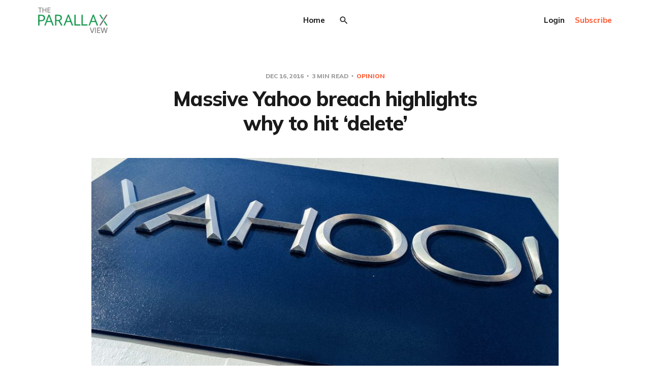

--- FILE ---
content_type: text/html; charset=utf-8
request_url: https://www.the-parallax.com/yahoo-breach-hit-delete/
body_size: 11504
content:
<!DOCTYPE html>
<html lang="en">

<head>
    <meta charset="utf-8">
    <meta name="viewport" content="width=device-width, initial-scale=1">
    <title>Massive Yahoo breach highlights why to hit &#x27;delete&#x27; - The Parallax</title>
    <link rel="stylesheet" href="https://www.the-parallax.com/assets/built/screen.css?v=aecfce95c9">
    <link rel="preconnect" href="https://fonts.gstatic.com">
    <link rel="stylesheet" href="https://fonts.googleapis.com/css2?family=Mulish:ital,wght@0,400;0,700;0,800;1,400;1,700&display=swap">

    <script>
        var siteUrl = 'https://www.the-parallax.com';
    </script>

    <script>
        var localTheme = localStorage.getItem('dawn_theme');
        switch (localTheme) {
            case 'dark':
                document.documentElement.classList.add('theme-dark');
                break;
            case 'light':
                document.documentElement.classList.add('theme-light');
                break;
            default:
                break;
        }
    </script>

    <meta name="description" content="Far beyond Yahoo&#x27;s services, it’s time to delete your archived email, private messages, contacts, files, photos—anything you don&#x27;t want publicly published.">
    <link rel="icon" href="https://www.the-parallax.com/content/images/size/w256h256/2021/02/parallax-wordmark400.png" type="image/png">
    <link rel="canonical" href="https://www.the-parallax.com/yahoo-breach-hit-delete/">
    <meta name="referrer" content="no-referrer-when-downgrade">
    
    <meta property="og:site_name" content="The Parallax View">
    <meta property="og:type" content="article">
    <meta property="og:title" content="Massive Yahoo breach highlights why to hit &#x27;delete&#x27; - The Parallax">
    <meta property="og:description" content="Far beyond Yahoo&#x27;s services, it’s time to delete your archived email, private messages, contacts, files, photos—anything you don&#x27;t want publicly published.">
    <meta property="og:url" content="https://www.the-parallax.com/yahoo-breach-hit-delete/">
    <meta property="og:image" content="https://www.the-parallax.com/content/images/size/w1200/the-parallax.com/wp-content/uploads/2016/01/Yahoo-sign-SF-e1481942204986.jpeg">
    <meta property="article:published_time" content="2016-12-16T21:16:48.000Z">
    <meta property="article:modified_time" content="2016-12-17T02:37:00.000Z">
    <meta property="article:tag" content="Opinion">
    <meta property="article:tag" content="data breach">
    <meta property="article:tag" content="hacks">
    <meta property="article:tag" content="privacy">
    <meta property="article:tag" content="security">
    <meta property="article:tag" content="Yahoo">
    
    <meta property="article:publisher" content="https://www.facebook.com/TheParallaxNews/">
    <meta name="twitter:card" content="summary_large_image">
    <meta name="twitter:title" content="Massive Yahoo breach highlights why to hit &#x27;delete&#x27; - The Parallax">
    <meta name="twitter:description" content="Far beyond Yahoo&#x27;s services, it’s time to delete your archived email, private messages, contacts, files, photos—anything you don&#x27;t want publicly published.">
    <meta name="twitter:url" content="https://www.the-parallax.com/yahoo-breach-hit-delete/">
    <meta name="twitter:image" content="https://www.the-parallax.com/content/images/size/w1200/wp-content/uploads/2016/01/Yahoo-sign-SF-e1481942204986.jpeg">
    <meta name="twitter:label1" content="Written by">
    <meta name="twitter:data1" content="Jeremiah Grossman">
    <meta name="twitter:label2" content="Filed under">
    <meta name="twitter:data2" content="Opinion, data breach, hacks, privacy, security, Yahoo">
    <meta name="twitter:site" content="@TheParallax">
    <meta property="og:image:width" content="1200">
    <meta property="og:image:height" content="595">
    
    <script type="application/ld+json">
{
    "@context": "https://schema.org",
    "@type": "Article",
    "publisher": {
        "@type": "Organization",
        "name": "The Parallax View",
        "url": "https://www.the-parallax.com/",
        "logo": {
            "@type": "ImageObject",
            "url": "https://www.the-parallax.com/content/images/2021/03/logo_parallaxview_pk_v1-1.png"
        }
    },
    "author": {
        "@type": "Person",
        "name": "Jeremiah Grossman",
        "image": {
            "@type": "ImageObject",
            "url": "https://www.the-parallax.com/content/images/wp-content/plugins/wp-user-avatar/images/wpua-96x96.png",
            "width": 96,
            "height": 96
        },
        "url": "https://www.the-parallax.com/author/jeremiah-grossman/",
        "sameAs": [
            "https://www.jeremiahgrossman.com/"
        ]
    },
    "headline": "Massive Yahoo breach highlights why to hit &#x27;delete&#x27; - The Parallax",
    "url": "https://www.the-parallax.com/yahoo-breach-hit-delete/",
    "datePublished": "2016-12-16T21:16:48.000Z",
    "dateModified": "2016-12-17T02:37:00.000Z",
    "image": {
        "@type": "ImageObject",
        "url": "https://www.the-parallax.com/content/images/size/w1200/wp-content/uploads/2016/01/Yahoo-sign-SF-e1481942204986.jpeg",
        "width": 1200,
        "height": 595
    },
    "keywords": "Opinion, data breach, hacks, privacy, security, Yahoo",
    "description": "As you likely have read by now, Yahoo has fallen victim to the biggest user\naccount breach in history [https://www.the-parallax.com/yahoo-not-safe-former-engineer-says/].\nBob Lord, its chief information security officer, acknowledges\n[https://yahoo.tumblr.com/post/154479236569/important-security-information-for-yahoo-users] \nthat in August 2013, an unauthorized third party stole data associated with more\nthan a billion accounts.\n\n[https://i1.wp.com/the-parallax.com/wp-content/uploads/2016/01/Jer",
    "mainEntityOfPage": "https://www.the-parallax.com/yahoo-breach-hit-delete/"
}
    </script>

    <meta name="generator" content="Ghost 6.13">
    <link rel="alternate" type="application/rss+xml" title="The Parallax View" href="https://www.the-parallax.com/rss/">
    <script defer src="https://cdn.jsdelivr.net/ghost/portal@~2.56/umd/portal.min.js" data-i18n="true" data-ghost="https://www.the-parallax.com/" data-key="25ba8579922f29bb7d1c6b904a" data-api="https://parallaxview.ghost.io/ghost/api/content/" data-locale="en" crossorigin="anonymous"></script><style id="gh-members-styles">.gh-post-upgrade-cta-content,
.gh-post-upgrade-cta {
    display: flex;
    flex-direction: column;
    align-items: center;
    font-family: -apple-system, BlinkMacSystemFont, 'Segoe UI', Roboto, Oxygen, Ubuntu, Cantarell, 'Open Sans', 'Helvetica Neue', sans-serif;
    text-align: center;
    width: 100%;
    color: #ffffff;
    font-size: 16px;
}

.gh-post-upgrade-cta-content {
    border-radius: 8px;
    padding: 40px 4vw;
}

.gh-post-upgrade-cta h2 {
    color: #ffffff;
    font-size: 28px;
    letter-spacing: -0.2px;
    margin: 0;
    padding: 0;
}

.gh-post-upgrade-cta p {
    margin: 20px 0 0;
    padding: 0;
}

.gh-post-upgrade-cta small {
    font-size: 16px;
    letter-spacing: -0.2px;
}

.gh-post-upgrade-cta a {
    color: #ffffff;
    cursor: pointer;
    font-weight: 500;
    box-shadow: none;
    text-decoration: underline;
}

.gh-post-upgrade-cta a:hover {
    color: #ffffff;
    opacity: 0.8;
    box-shadow: none;
    text-decoration: underline;
}

.gh-post-upgrade-cta a.gh-btn {
    display: block;
    background: #ffffff;
    text-decoration: none;
    margin: 28px 0 0;
    padding: 8px 18px;
    border-radius: 4px;
    font-size: 16px;
    font-weight: 600;
}

.gh-post-upgrade-cta a.gh-btn:hover {
    opacity: 0.92;
}</style><script async src="https://js.stripe.com/v3/"></script>
    <script defer src="https://cdn.jsdelivr.net/ghost/sodo-search@~1.8/umd/sodo-search.min.js" data-key="25ba8579922f29bb7d1c6b904a" data-styles="https://cdn.jsdelivr.net/ghost/sodo-search@~1.8/umd/main.css" data-sodo-search="https://parallaxview.ghost.io/" data-locale="en" crossorigin="anonymous"></script>
    
    <link href="https://www.the-parallax.com/webmentions/receive/" rel="webmention">
    <script defer src="/public/cards.min.js?v=aecfce95c9"></script>
    <link rel="stylesheet" type="text/css" href="/public/cards.min.css?v=aecfce95c9">
    <script defer src="/public/member-attribution.min.js?v=aecfce95c9"></script>
    <script defer src="/public/ghost-stats.min.js?v=aecfce95c9" data-stringify-payload="false" data-datasource="analytics_events" data-storage="localStorage" data-host="https://www.the-parallax.com/.ghost/analytics/api/v1/page_hit"  tb_site_uuid="7103b231-e057-466f-bf90-6d7187c85718" tb_post_uuid="86db81c4-51b9-47fe-85e6-81364ef6916c" tb_post_type="post" tb_member_uuid="undefined" tb_member_status="undefined"></script><style>:root {--ghost-accent-color: #15171A;}</style>
    <script>
    var gh_search_key = 'bfb8e0e6dc5cb44ef83a721028';
    var gh_search_migration = 'v1';
</script>

<!-- Global site tag (gtag.js) - Google Analytics -->
<script async src="https://www.googletagmanager.com/gtag/js?id=G-MY50JYNFRM"></script>
<script>
  window.dataLayer = window.dataLayer || [];
  function gtag(){dataLayer.push(arguments);}
  gtag('js', new Date());

  gtag('config', 'G-MY50JYNFRM');
</script>
</head>

<body class="post-template tag-opinion tag-data-breach tag-hacks tag-privacy tag-security tag-yahoo tag-hash-wp">
    <svg width="0" height="0" style="display: none;">
    <symbol xmlns="http://www.w3.org/2000/svg" viewBox="0 0 32 32" id="arrow-left">
        <path d="M26.667 14.667v2.667h-16L18 24.667l-1.893 1.893L5.547 16l10.56-10.56L18 7.333l-7.333 7.333h16z"></path>
    </symbol>
    <symbol xmlns="http://www.w3.org/2000/svg" viewBox="0 0 32 32" id="arrow-right">
        <path d="M5.333 14.667v2.667h16L14 24.667l1.893 1.893L26.453 16 15.893 5.44 14 7.333l7.333 7.333h-16z"></path>
    </symbol>
    <symbol xmlns="http://www.w3.org/2000/svg" viewBox="0 0 32 32" id="brightness-2">
        <path
            d="M13.333 2.667c-2.427 0-4.707.667-6.667 1.8 4 2.307 6.667 6.6 6.667 11.533s-2.667 9.227-6.667 11.533c1.96 1.133 4.24 1.8 6.667 1.8 7.36 0 13.333-5.973 13.333-13.333S20.693 2.667 13.333 2.667z">
        </path>
    </symbol>
    <symbol xmlns="http://www.w3.org/2000/svg" viewBox="0 0 32 32" id="chevron-left">
        <path d="M20.547 22.107L14.44 16l6.107-6.12L18.667 8l-8 8 8 8 1.88-1.893z"></path>
    </symbol>
    <symbol xmlns="http://www.w3.org/2000/svg" viewBox="0 0 32 32" id="chevron-right">
        <path d="M11.453 22.107L17.56 16l-6.107-6.12L13.333 8l8 8-8 8-1.88-1.893z"></path>
    </symbol>
    <symbol xmlns="http://www.w3.org/2000/svg" viewBox="0 0 32 32" id="circle-half-full">
        <path
            d="M16 2.667c-7.36 0-13.333 5.973-13.333 13.333s5.973 13.333 13.333 13.333c7.36 0 13.333-5.973 13.333-13.333s-5.973-13.333-13.333-13.333zM16 5.333c5.893 0 10.667 4.773 10.667 10.667s-4.773 10.667-10.667 10.667v-21.333z">
        </path>
    </symbol>
    <symbol xmlns="http://www.w3.org/2000/svg" viewBox="0 0 32 32" id="dots-horizontal">
        <path
            d="M21.333 16c0-1.473 1.194-2.667 2.667-2.667v0c1.473 0 2.667 1.194 2.667 2.667v0c0 1.473-1.194 2.667-2.667 2.667v0c-1.473 0-2.667-1.194-2.667-2.667v0zM13.333 16c0-1.473 1.194-2.667 2.667-2.667v0c1.473 0 2.667 1.194 2.667 2.667v0c0 1.473-1.194 2.667-2.667 2.667v0c-1.473 0-2.667-1.194-2.667-2.667v0zM5.333 16c0-1.473 1.194-2.667 2.667-2.667v0c1.473 0 2.667 1.194 2.667 2.667v0c0 1.473-1.194 2.667-2.667 2.667v0c-1.473 0-2.667-1.194-2.667-2.667v0z">
        </path>
    </symbol>
    <symbol xmlns="http://www.w3.org/2000/svg" viewBox="0 0 32 32" id="facebook-box">
        <path
            d="M6.667 4h18.667c1.467 0 2.667 1.2 2.667 2.667v18.667c0 1.467-1.2 2.667-2.667 2.667H6.667A2.675 2.675 0 0 1 4 25.334V6.667C4 5.2 5.2 4 6.667 4zM24 6.667h-3.333A4.672 4.672 0 0 0 16 11.334v3.333h-2.667v4H16V28h4v-9.333h4v-4h-4V12c0-.733.6-1.333 1.333-1.333H24v-4z">
        </path>
    </symbol>
    <symbol xmlns="http://www.w3.org/2000/svg" viewBox="0 0 32 32" id="facebook">
        <path
            d="M22.667 2.667V8H20c-.92 0-1.333 1.08-1.333 2v3.333h4v5.333h-4v10.667h-5.333V18.666h-4v-5.333h4V8a5.332 5.332 0 0 1 5.333-5.333h4z">
        </path>
    </symbol>
    <symbol xmlns="http://www.w3.org/2000/svg" viewBox="0 0 32 32" id="linkedin">
        <path
            d="M25.333 4c1.473 0 2.667 1.194 2.667 2.667v0 18.667c0 1.473-1.194 2.667-2.667 2.667v0h-18.667c-1.473 0-2.667-1.194-2.667-2.667v0-18.667c0-1.473 1.194-2.667 2.667-2.667v0h18.667zM24.667 24.667v-7.067c0-2.401-1.946-4.347-4.347-4.347v0c-1.133 0-2.453 0.693-3.093 1.733v-1.48h-3.72v11.16h3.72v-6.573c0-1.027 0.827-1.867 1.853-1.867 1.031 0 1.867 0.836 1.867 1.867v0 6.573h3.72zM9.173 11.413c1.237 0 2.24-1.003 2.24-2.24v0c0-1.24-1-2.253-2.24-2.253-1.244 0-2.253 1.009-2.253 2.253v0c0 1.24 1.013 2.24 2.253 2.24zM11.027 24.667v-11.16h-3.693v11.16h3.693z">
        </path>
    </symbol>
    <symbol xmlns="http://www.w3.org/2000/svg" viewBox="0 0 40 40" id="loader">
        <path opacity="0.3" fill="currentColor"
            d="M20.201,5.169c-8.254,0-14.946,6.692-14.946,14.946c0,8.255,6.692,14.946,14.946,14.946 s14.946-6.691,14.946-14.946C35.146,11.861,28.455,5.169,20.201,5.169z M20.201,31.749c-6.425,0-11.634-5.208-11.634-11.634 c0-6.425,5.209-11.634,11.634-11.634c6.425,0,11.633,5.209,11.633,11.634C31.834,26.541,26.626,31.749,20.201,31.749z" />
        <path fill="currentColor"
            d="M26.013,10.047l1.654-2.866c-2.198-1.272-4.743-2.012-7.466-2.012h0v3.312h0 C22.32,8.481,24.301,9.057,26.013,10.047z">
            <animateTransform attributeType="xml" attributeName="transform" type="rotate" from="0 20 20" to="360 20 20"
                dur="0.5s" repeatCount="indefinite" />
        </path>
    </symbol>
    <symbol xmlns="http://www.w3.org/2000/svg" viewBox="0 0 32 32" id="magnify">
        <path
            d="M12.667 4a8.667 8.667 0 0 1 8.667 8.667c0 2.147-.787 4.12-2.08 5.64l.36.36h1.053l6.667 6.667-2 2-6.667-6.667v-1.053l-.36-.36a8.689 8.689 0 0 1-5.64 2.08C7.88 21.334 4 17.454 4 12.667S7.88 4 12.667 4zm0 2.667c-3.333 0-6 2.667-6 6s2.667 6 6 6 6-2.667 6-6-2.667-6-6-6z">
        </path>
    </symbol>
    <symbol xmlns="http://www.w3.org/2000/svg" viewBox="0 0 32 32" id="menu-down">
        <path d="M9.333 13.333L16 20l6.667-6.667H9.334z"></path>
    </symbol>
    <symbol xmlns="http://www.w3.org/2000/svg" viewBox="0 0 32 32" id="rss-box">
        <path
            d="M6.667 4h18.667c1.467 0 2.667 1.2 2.667 2.667v18.667c0 1.467-1.2 2.667-2.667 2.667H6.667A2.675 2.675 0 0 1 4 25.334V6.667C4 5.2 5.2 4 6.667 4zM10 20c-1.107 0-2 .893-2 2s.893 2 2 2 2-.893 2-2-.893-2-2-2zm-2-6.667V16c4.413 0 8 3.587 8 8h2.667c0-5.893-4.773-10.667-10.667-10.667zM8 8v2.667c7.36 0 13.333 5.973 13.333 13.333H24c0-8.84-7.16-16-16-16z">
        </path>
    </symbol>
    <symbol xmlns="http://www.w3.org/2000/svg" viewBox="0 0 32 32" id="star">
        <path
            d="M16 23.027L24.24 28l-2.187-9.373 7.28-6.307-9.587-.827-3.747-8.827-3.747 8.827-9.587.827 7.267 6.307L7.759 28l8.24-4.973z">
        </path>
    </symbol>
    <symbol xmlns="http://www.w3.org/2000/svg" viewBox="0 0 24 24" id="table-of-contents">
        <path d="M3 9h14V7H3v2m0 4h14v-2H3v2m0 4h14v-2H3v2m16 0h2v-2h-2v2m0-10v2h2V7h-2m0 6h2v-2h-2v2z"></path>
    </symbol>
    <symbol xmlns="http://www.w3.org/2000/svg" viewBox="0 0 32 32" id="twitter-box">
        <path
            d="M6.667 4h18.667c1.467 0 2.667 1.2 2.667 2.667v18.667c0 1.467-1.2 2.667-2.667 2.667H6.667A2.675 2.675 0 0 1 4 25.334V6.667C4 5.2 5.2 4 6.667 4zm16.946 8.44c.64-.533 1.387-1.173 1.72-1.88-.547.28-1.2.453-1.92.547.667-.48 1.213-1.107 1.493-1.96-.693.373-1.4.693-2.28.853-2.067-2.493-7.013-.467-6.133 3.267-3.48-.213-5.6-1.787-7.36-3.72-1 1.627-.133 4.093 1.053 4.773-.613-.04-1.08-.227-1.52-.44.053 2.053 1.187 3.04 2.773 3.573a4.47 4.47 0 0 1-1.52.04c.493 1.427 1.52 2.32 3.28 2.507-1.2 1.013-3.413 1.72-5.2 1.44 1.533.973 3.28 1.747 5.707 1.64 5.88-.267 9.813-4.48 9.907-10.64z">
        </path>
    </symbol>
    <symbol xmlns="http://www.w3.org/2000/svg" viewBox="0 0 32 32" id="twitter">
        <path
            d="M29.947 8a11.423 11.423 0 0 1-3.28.92 5.738 5.738 0 0 0 2.507-3.173 11.52 11.52 0 0 1-3.627 1.4C24.494 6 23.014 5.334 21.334 5.334c-3.133 0-5.693 2.56-5.693 5.72 0 .453.053.893.147 1.307A16.261 16.261 0 0 1 4.001 6.388a5.663 5.663 0 0 0-.773 2.867c0 1.987 1 3.747 2.547 4.747-.947 0-1.827-.267-2.6-.667v.04a5.724 5.724 0 0 0 4.587 5.613 5.644 5.644 0 0 1-2.574.093c.72 2.253 2.813 3.933 5.333 3.973-1.947 1.547-4.413 2.453-7.107 2.453-.453 0-.907-.027-1.36-.08A16.19 16.19 0 0 0 10.827 28c10.507 0 16.28-8.72 16.28-16.28 0-.253 0-.493-.013-.747A11.42 11.42 0 0 0 29.947 8z">
        </path>
    </symbol>
    <symbol xmlns="http://www.w3.org/2000/svg" viewBox="0 0 32 32" id="white-balance-sunny">
        <path
            d="M4.733 24.72l1.88 1.88 2.4-2.387L7.12 22.32zm9.934 5.213h2.667V26h-2.667zM16 7.333c-4.413 0-8 3.587-8 8s3.587 8 8 8 8-3.587 8-8c0-4.427-3.587-8-8-8zm10.667 9.334h4V14h-4zm-3.68 7.546l2.4 2.387 1.88-1.88-2.387-2.4zm4.28-18.266l-1.88-1.88-2.4 2.387 1.893 1.893zM17.333.733h-2.667v3.933h2.667zM5.333 14h-4v2.667h4zm3.68-7.547l-2.4-2.387-1.88 1.88 2.387 2.4 1.893-1.893z">
        </path>
    </symbol>
    <symbol xmlns="http://www.w3.org/2000/svg" viewBox="0 0 32 32" id="window-close">
        <path
            d="M17.947 16l7.387 7.387v1.947h-1.947L16 17.947l-7.387 7.387H6.666v-1.947L14.053 16 6.666 8.613V6.666h1.947L16 14.053l7.387-7.387h1.947v1.947L17.947 16z">
        </path>
    </symbol>
</svg>
    <div class="site">
        <header class="site-header container">
    <div class="header-left">
        <a class="logo" href="https://www.the-parallax.com">
                <img class="logo-image" src="https://www.the-parallax.com/content/images/2021/03/logo_parallaxview_pk_v1-1.png" alt="The Parallax View">
        </a>
    </div>
        <nav class="main-nav hidden-xs hidden-sm hidden-md">
                <a class="menu-item menu-item-home"
        href="https://www.the-parallax.com/">Home</a>

                <button class="button-icon menu-item-button js-modal" data-modal="search" aria-label="Search">
                    <svg class="icon">
                        <use xlink:href="#magnify"></use>
                    </svg>
                </button>
        </nav>

        <button class="button-icon hidden-lg hidden-xl js-modal" data-modal="search" aria-label="Search">
            <svg class="icon">
                <use xlink:href="#magnify"></use>
            </svg>
        </button>
        <div class="burger hidden-lg hidden-xl">
            <div class="burger-bar"></div>
            <div class="burger-bar"></div>
        </div>

        <div class="mobile-menu hidden-lg hidden-xl">
            <div class="container">
                <nav class="mobile-nav">
                        <a class="menu-item menu-item-home"
        href="https://www.the-parallax.com/">Home</a>

                            <button class="button-text menu-item members-login" data-portal="signin">Login</button>
                            <button class="button-text menu-item menu-item-cta members-subscribe" data-portal="signup">Subscribe</button>
                </nav>
            </div>
        </div>
    <div class="header-right hidden-xs hidden-sm hidden-md">
                <button class="button-text menu-item members-login" data-portal="signin">Login</button>
                <button class="button-text menu-item menu-item-cta members-subscribe" data-portal="signup">Subscribe</button>
    </div>
</header>

        <header class="sticky">
            <div class="sticky-title">Massive Yahoo breach highlights why to hit ‘delete’</div>
            <button class="button-icon sticky-toc-button" aria-label="Table of Contents">
                <svg class="icon">
                    <use xlink:href="#table-of-contents"></use>
                </svg>
                <div class="sticky-toc"></div>
            </button>
            <div class="sticky-track">
                <div class="sticky-progress"></div>
            </div>
        </header>
        <div class="site-content">
            
<div class="content-area">
    <main class="site-main">
            <article class="single post tag-opinion tag-data-breach tag-hacks tag-privacy tag-security tag-yahoo tag-hash-wp">
    <header class="single-header kg-canvas">
            <div class="single-meta">
                <span class="single-meta-item single-meta-date">
                    <time datetime="2016-12-16">
                        Dec 16, 2016
                    </time>
                </span>
                <span class="single-meta-item single-meta-length">
                    3 min read
                </span>
                    <span class="single-meta-item single-meta-tag">
                        <a class="post-tag post-tag-opinion" href="/tag/opinion/">
                            Opinion
                        </a>
                    </span>
            </div>
        <h1 class="single-title">Massive Yahoo breach highlights why to hit ‘delete’</h1>
                <div class="single-media kg-width-wide u-placeholder horizontal">
                    <img class="lazyload u-object-fit" data-srcset="/content/images/size/w400/wp-content/uploads/2016/01/Yahoo-sign-SF-e1481942204986.jpeg 400w,
/content/images/size/w750/wp-content/uploads/2016/01/Yahoo-sign-SF-e1481942204986.jpeg 750w,
/content/images/size/w960/wp-content/uploads/2016/01/Yahoo-sign-SF-e1481942204986.jpeg 960w,
/content/images/size/w1140/wp-content/uploads/2016/01/Yahoo-sign-SF-e1481942204986.jpeg 1140w"
                        data-sizes="auto" src="/content/images/size/w960/wp-content/uploads/2016/01/Yahoo-sign-SF-e1481942204986.jpeg"
                        srcset="[data-uri]"
                        alt="Massive Yahoo breach highlights why to hit ‘delete’">
                </div>
    </header>
    <div class="single-content kg-canvas u-text-format">
                <p>As you likely have read by now, Yahoo has fallen victim to the <a href="https://www.the-parallax.com/yahoo-not-safe-former-engineer-says/">biggest user account breach in history</a>. Bob Lord, its chief information security officer, <a href="https://yahoo.tumblr.com/post/154479236569/important-security-information-for-yahoo-users?ref=the-parallax.com">acknowledges</a> that in August 2013, an unauthorized third party stole data associated with more than a billion accounts.</p><!--kg-card-begin: html--><div id="attachment_1799" style="width: 238px" class="wp-caption alignleft"><!--kg-card-begin: html--><a href="https://i1.wp.com/the-parallax.com/wp-content/uploads/2016/01/Jeremiah-Grossman-headshot.jpg?ssl=1&ref=the-parallax.com" class="kg-card kg-image-card" style="display: block;"><img aria-describedby="caption-attachment-1799" loading="lazy" class="wp-image-1799 size-medium kg-image" src="https://www.the-parallax.com/content/images/the-parallax.com/wp-content/uploads/2016/01/Jeremiah-Grossman-headshot.jpg" alt="Jeremiah Grossman" data-recalc-dims="1"></a><!--kg-card-end: html--><p id="caption-attachment-1799" class="wp-caption-text">Jeremiah Grossman, chief of security strategy, SentinelOne</p></div><!--kg-card-end: html--><p>This is the latest disclosure of a <a href="http://arstechnica.com/security/2016/09/yahoo-reported-to-be-ready-to-confirm-2012-breach-of-200-million-accounts/?ref=the-parallax.com">long</a> <a href="http://www.reuters.com/article/us-yahoo-nsa-exclusive-idUSKCN1241YT?ref=the-parallax.com">string</a> of major security <a href="http://money.cnn.com/2016/09/22/technology/yahoo-data-breach/?ref=the-parallax.com">breaches</a> at Yahoo—many of which have come to light in the past few months.</p><p>Yahoo claims that it doesn’t know exactly who broke in or how, but it does know that usernames, email addresses, telephone numbers, dates of birth, and <a href="http://security.stackexchange.com/questions/52461/how-weak-is-md5-as-a-password-hashing-function?ref=the-parallax.com">hashed passwords</a> were all illegally accessed.</p><p>The situation is bad—and not just because Yahoo is in the process of being <a href="http://www.cnbc.com/2016/07/25/verizon-to-acquire-yahoo.html?ref=the-parallax.com">acquired by Verizon</a> (though <a href="http://thehill.com/policy/technology/technology/310593-report-verizon-reviewing-ways-to-alter-or-back-out-of-yahoo?ref=the-parallax.com">that may change</a>.)</p><p>A closer look at Lord’s statement—particularly the paragraph about the hackers’ ability to forge valid cookies to take over user accounts—indicates that the intruders managed to work deep into some of Yahoo’s most sensitive data and systems.</p><!--kg-card-begin: html--><p style="padding-left: 60px;"><span style="font-weight: 400;"><em>Separately, we previously disclosed that our outside forensic experts were investigating the creation of forged cookies that could allow an intruder to access users’ accounts without a password. Based on the ongoing investigation, we believe an unauthorized third party accessed our proprietary code to learn how to forge cookies. The outside forensic experts have identified user accounts for which they believe forged cookies were taken or used. We are notifying the affected account holders, and have invalidated the forged cookies. We have connected some of this activity to the same state-sponsored actor believed to be responsible for the data theft the company disclosed on September 22, 2016.</em> </span></p><!--kg-card-end: html--><p>Because Yahoo is unable to determine the threat actor, or perhaps even the original source of entry, it will be extremely difficult to provide assurance that its system is now “safe.”</p><p>Yahoo users weighing the risks of maintaining their accounts must first understand that the damage has been done. Accounts and data have been compromised; there is no going back. This eventuality was the <a href="http://lifehacker.com/5325169/the-hidden-risks-of-cloud-computing?ref=the-parallax.com">foretold danger of cloud computing and free online systems</a>. Users have limited control over their data and limited indication if they’ve been victimized.</p><p>You’re sure to hear the standard suggestions: change your passwords, select hard-to-guess passwords, protect your accounts with <a href="https://www.the-parallax.com/how-to-set-up-two-factor-authentication/">two-factor authentication</a>, patch your systems, think before you click or download—the list goes on.</p><hr><hr><h5 id="read-more-on-yahoo"><strong>READ MORE ON YAHOO</strong></h5><p><a href="https://www.the-parallax.com/yahoo-not-safe-former-engineer-says/">‘Yahoo is not safe to use,’ former company engineer says</a><br><a href="https://www.the-parallax.com/dump-yahoo-flickr-tumblr-accounts/">How to dump your Yahoo, Flickr, and Tumblr accounts</a><br><a href="https://www.the-parallax.com/recover-tumblr-hack/">How to recover from a Tumblr hack</a><br><a href="https://www.the-parallax.com/why-yahoo-fisa-apple-fbi/">Why Yahoo should have fought the NSA like Apple fought the FBI</a></p><hr><p>While all good ideas, these practices will do next to nothing to protect you and your data when the online service provider, the custodian of your data, is hacked. And this is guaranteed to happen to every one of them, at some point in time.</p><p>Think about where your email and various private messages are physically stored: If this data isn’t directly on your computer, it can be exposed by a hacker exploiting a third-party system over which you have no control. Yes, that means Yahoo, but it also means Facebook, Google, Microsoft, LinkedIn, Twitter, and every other Internet service.</p><p>Let’s consider some advice you don’t often hear: If any of the aforementioned companies have data that you cannot afford to expose, it’s time to delete it. Delete your archived email, private messages, contacts, files, photos, and so on. Unfortunately, it’s hard to confirm whether a host has actually deleted data from its systems, but deleting it from your account interface at least creates a speed bump for someone who hacks directly into your account.</p><p>As a nuclear option, you could also <a href="https://www.the-parallax.com/dump-yahoo-flickr-tumblr-accounts/">delete accounts</a> you don’t use, or from providers you no longer trust. If you’re unable to do either, well, you take your chances.</p><p>Many people, including security experts, routinely purge private messages that are more than a couple of months old from their various online social and email accounts. While this does not sound like a pleasant option, it really is the best way to protect yourself from exposure to security breaches beyond your control.</p><p>The only way to guarantee that data is truly secure is to encrypt it from everyone except the people meant to read it. To safely store data such as photos, spreadsheets, and other files, you can use encrypted storage devices or online services that handle encryption for you. Cloud hosts such as Yahoo and Google rely on the information they gather about their users for revenue and thus don’t typically encrypt your stored data.</p><p>Although you cannot control when or how a host like Yahoo will get hacked, you can lessen the personal impact of a hack by taking a deep look at all of the personal data you’re throwing out there—and limiting it.</p>
                        <section class="single-cta">
                            <h2 class="single-cta-title">Enjoying these posts? Subscribe for more</h2>
                            <button class="button single-cta-button" data-portal="signup">Subscribe now</button>
                            <br>
                            <button class="button-text single-cta-footer" data-portal="signin">Already have an account? Sign in</button>
                        </section>
    </div>
        <footer class="single-footer container medium">
            <div class="single-footer-left">
                    <div class="navigation navigation-previous">
                        <a class="navigation-link" href="/5-holiday-scams-avoid/"
                            aria-label="Previous post">
                            <svg class="icon navigation-icon">
                                <use xlink:href="#arrow-left"></use>
                            </svg>
                        </a>
                    </div>
            </div>
            <div class="single-footer-middle">
                <div class="single-footer-top">
                    <h3 class="single-footer-title">Published by:</h3>
                    <div class="author-list">
                            <div
                                class="author-image-placeholder u-placeholder square">
                                <a href="/author/jeremiah-grossman/" title="Jeremiah Grossman">
                                    <img class="author-image lazyload u-object-fit"
                                        data-srcset="/content/images/size/w150/wp-content/plugins/wp-user-avatar/images/wpua-96x96.png"
                                        src="/content/images/size/w150/wp-content/plugins/wp-user-avatar/images/wpua-96x96.png"
                                        srcset="[data-uri]"
                                        alt="Jeremiah Grossman">
                                </a>
                            </div>
                    </div>
                </div>
                <div class="single-footer-bottom">
                    <div class="share">
                        <a class="share-link share-link-facebook"
                            href="https://www.facebook.com/sharer.php?u=https://www.the-parallax.com/yahoo-breach-hit-delete/"
                            target="_blank" rel="noopener noreferrer">
                            <svg class="icon icon-facebook">
                                <use xlink:href="#facebook"></use>
                            </svg>
                            Share
                        </a>
                        <a class="share-link share-link-twitter"
                            href="https://twitter.com/intent/tweet?url=https://www.the-parallax.com/yahoo-breach-hit-delete/&text=Massive%20Yahoo%20breach%20highlights%20why%20to%20hit%20%E2%80%98delete%E2%80%99"
                            target="_blank" rel="noopener noreferrer">
                            <svg class="icon icon-twitter">
                                <use xlink:href="#twitter"></use>
                            </svg>
                            Tweet
                        </a>
                    </div>
                </div>
            </div>
            <div class="single-footer-right">
                    <div class="navigation navigation-next">
                        <a class="navigation-link" href="/yahoo-not-safe-former-engineer-says/"
                            aria-label="Next post">
                            <svg class="icon navigation-icon">
                                <use xlink:href="#arrow-right"></use>
                            </svg>
                        </a>
                    </div>
            </div>
        </footer>
</article>                    <section class="related-wrapper">
            <div class="container medium">
                <h3 class="related-title">You might also like...</h3>
                <div class="related-feed">
                        <article class="feed post featured">
    <div class="feed-calendar">
        <div class="feed-calendar-month">
            May
        </div>
        <div class="feed-calendar-day">
            07
        </div>
    </div>
    <h2 class="feed-title">When poor vendor vetting leads to exposed health data</h2>
    <div class="feed-right">
            <svg class="icon feed-visibility feed-visibility-paid">
                <use xlink:href="#star"></use>
            </svg>
        <div class="feed-length">
            5 min read
        </div>
    </div>
    <svg class="icon feed-icon">
        <use xlink:href="#chevron-right"></use>
    </svg>
    <a class="u-permalink" href="/vet-vendors-health-data-breach/" aria-label="When poor vendor vetting leads to exposed health data"></a>
</article>                        <article class="feed post featured">
    <div class="feed-calendar">
        <div class="feed-calendar-month">
            Apr
        </div>
        <div class="feed-calendar-day">
            27
        </div>
    </div>
    <h2 class="feed-title">How a HIPAA ‘safe harbor’ could change data breach consequences</h2>
    <div class="feed-right">
            <svg class="icon feed-visibility feed-visibility-members">
                <use xlink:href="#star"></use>
            </svg>
        <div class="feed-length">
            5 min read
        </div>
    </div>
    <svg class="icon feed-icon">
        <use xlink:href="#chevron-right"></use>
    </svg>
    <a class="u-permalink" href="/hitech-safe-harbor-alter-hipaa-accountability/" aria-label="How a HIPAA ‘safe harbor’ could change data breach consequences"></a>
</article>                        <article class="feed post featured">
    <div class="feed-calendar">
        <div class="feed-calendar-month">
            Apr
        </div>
        <div class="feed-calendar-day">
            23
        </div>
    </div>
    <h2 class="feed-title">Mental-health and therapy apps are exploding. Are they safe?</h2>
    <div class="feed-right">
            <svg class="icon feed-visibility feed-visibility-paid">
                <use xlink:href="#star"></use>
            </svg>
        <div class="feed-length">
            6 min read
        </div>
    </div>
    <svg class="icon feed-icon">
        <use xlink:href="#chevron-right"></use>
    </svg>
    <a class="u-permalink" href="/mental-health-therapy-apps-safe/" aria-label="Mental-health and therapy apps are exploding. Are they safe?"></a>
</article>                        <article class="feed post featured">
    <div class="feed-calendar">
        <div class="feed-calendar-month">
            Apr
        </div>
        <div class="feed-calendar-day">
            20
        </div>
    </div>
    <h2 class="feed-title">Is ‘deepfake’ tech the answer to health data security?</h2>
    <div class="feed-right">
            <svg class="icon feed-visibility feed-visibility-members">
                <use xlink:href="#star"></use>
            </svg>
        <div class="feed-length">
            5 min read
        </div>
    </div>
    <svg class="icon feed-icon">
        <use xlink:href="#chevron-right"></use>
    </svg>
    <a class="u-permalink" href="/deepfake-synthetic-data-health-privacy/" aria-label="Is ‘deepfake’ tech the answer to health data security?"></a>
</article>                        <article class="feed post featured">
    <div class="feed-calendar">
        <div class="feed-calendar-month">
            Apr
        </div>
        <div class="feed-calendar-day">
            16
        </div>
    </div>
    <h2 class="feed-title">Vaccine &#x27;passports&#x27; juggle privacy, authenticity, inclusivity</h2>
    <div class="feed-right">
            <svg class="icon feed-visibility feed-visibility-paid">
                <use xlink:href="#star"></use>
            </svg>
        <div class="feed-length">
            5 min read
        </div>
    </div>
    <svg class="icon feed-icon">
        <use xlink:href="#chevron-right"></use>
    </svg>
    <a class="u-permalink" href="/vaccine-passports-health-pass-privacy/" aria-label="Vaccine &#x27;passports&#x27; juggle privacy, authenticity, inclusivity"></a>
</article>                </div>
            </div>
        </section>
                </main>
</div>
        </div>
        <footer class="site-footer container">
    <div class="social">
            <a class="social-item social-item-facebook"
                href="https://www.facebook.com/TheParallaxNews/" target="_blank"
                rel="noopener noreferrer" aria-label="Facebook">
                <svg class="icon">
                    <use xlink:href="#facebook-box"></use>
                </svg>
            </a>
            <a class="social-item social-item-twitter"
                href="https://x.com/TheParallax" target="_blank"
                rel="noopener noreferrer" aria-label="Twitter">
                <svg class="icon">
                    <use xlink:href="#twitter-box"></use>
                </svg>
            </a>
        <a class="social-item social-item-rss"
            href="https://feedly.com/i/subscription/feed/https://www.the-parallax.com/rss/"
            target="_blank" rel="noopener noreferrer" aria-label="RSS">
            <svg class="icon">
                <use xlink:href="#rss-box"></use>
            </svg>
        </a>
    </div>

    <div class="copyright">
        Powered by <a href="https://ghost.org/" target="_blank"
            rel="noopener noreferrer">Ghost</a>
    </div>

    <nav class="footer-nav">
        
        <a class="menu-item js-theme" href="#" data-system="System theme" data-dark="Dark theme" data-light="Light theme">
            <svg class="icon theme-icon theme-icon-system">
                <use xlink:href="#circle-half-full"></use>
            </svg>
            <svg class="icon theme-icon theme-icon-dark">
                <use xlink:href="#brightness-2"></use>
            </svg>
            <svg class="icon theme-icon theme-icon-light">
                <use xlink:href="#white-balance-sunny"></use>
            </svg>
            <span class="theme-text">System theme</span>
        </a>
    </nav>
</footer>        <div class="modal-overlay">
    <div class="modal modal-search">
        <div class="form-wrapper">
            <input class="modal-input search-input" type="search" placeholder="Enter keyword...">
            <button class="form-button search-button" aria-label="Search">
                <svg class="icon icon-search">
                    <use xlink:href="#magnify"></use>
                </svg>
                <svg class="icon icon-close">
                    <use xlink:href="#window-close"></use>
                </svg>
            </button>
        </div>
                <div class="popular-wrapper">
                    <h4 class="popular-title">Popular tags</h4>
                    <div class="popular-feed">
                            <a class="popular" href="/tag/features/">Features</a>
                            <a class="popular" href="/tag/privacy/">privacy</a>
                            <a class="popular" href="/tag/security/">security</a>
                            <a class="popular" href="/tag/how-to/">How To</a>
                    </div>
                </div>
        <div class="search-result"></div>
    </div>
    <button class="button-icon modal-close" aria-label="Close">
        <svg class="icon icon-close">
            <use xlink:href="#window-close"></use>
        </svg>
    </button>
</div>        <!-- Root element of PhotoSwipe. Must have class pswp. -->
<div class="pswp" tabindex="-1" role="dialog" aria-hidden="true">
    <!-- Background of PhotoSwipe.
        It's a separate element as animating opacity is faster than rgba(). -->
    <div class="pswp__bg"></div>

    <!-- Slides wrapper with overflow:hidden. -->
    <div class="pswp__scroll-wrap">
        <!-- Container that holds slides.
          PhotoSwipe keeps only 3 of them in the DOM to save memory.
          Don't modify these 3 pswp__item elements, data is added later on. -->
        <div class="pswp__container">
            <div class="pswp__item"></div>
            <div class="pswp__item"></div>
            <div class="pswp__item"></div>
        </div>

        <!-- Default (PhotoSwipeUI_Default) interface on top of sliding area. Can be changed. -->
        <div class="pswp__ui pswp__ui--hidden">
            <div class="pswp__top-bar">
                <!--  Controls are self-explanatory. Order can be changed. -->
                <div class="pswp__counter"></div>

                <button class="pswp__button pswp__button--close" title="Close (Esc)"></button>
                <button class="pswp__button pswp__button--share" title="Share"></button>
                <button class="pswp__button pswp__button--fs" title="Toggle fullscreen"></button>
                <button class="pswp__button pswp__button--zoom" title="Zoom in/out"></button>

                <!-- Preloader demo https://codepen.io/dimsemenov/pen/yyBWoR -->
                <!-- element will get class pswp__preloader--active when preloader is running -->
                <div class="pswp__preloader">
                    <div class="pswp__preloader__icn">
                        <div class="pswp__preloader__cut">
                            <div class="pswp__preloader__donut"></div>
                        </div>
                    </div>
                </div>
            </div>

            <div class="pswp__share-modal pswp__share-modal--hidden pswp__single-tap">
                <div class="pswp__share-tooltip"></div>
            </div>

            <button class="pswp__button pswp__button--arrow--left" title="Previous (arrow left)"></button>
            <button class="pswp__button pswp__button--arrow--right" title="Next (arrow right)"></button>

            <div class="pswp__caption">
                <div class="pswp__caption__center"></div>
            </div>
        </div>
    </div>
</div>    </div>

    <script
        src="https://code.jquery.com/jquery-3.5.1.min.js"
        integrity="sha256-9/aliU8dGd2tb6OSsuzixeV4y/faTqgFtohetphbbj0="
        crossorigin="anonymous">
    </script>
    <script src="https://www.the-parallax.com/assets/built/main.min.js?v=aecfce95c9"></script>

    
</body>

</html>